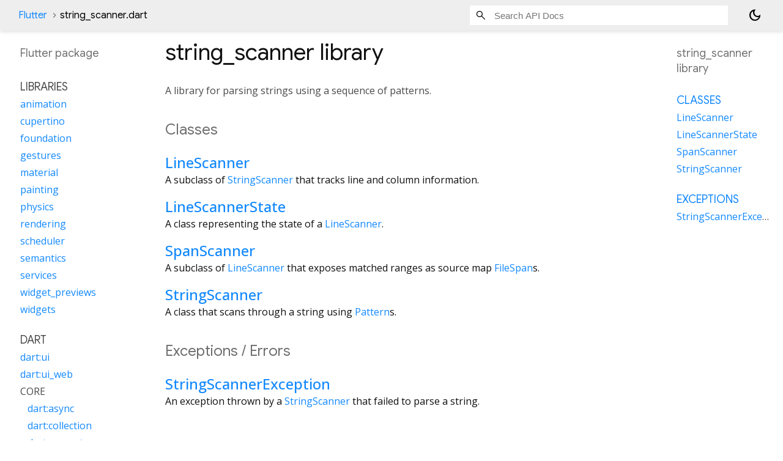

--- FILE ---
content_type: text/html; charset=utf-8
request_url: https://api.flutter.dev/flutter/package-string_scanner_string_scanner/package-string_scanner_string_scanner-library.html
body_size: -107
content:
<!DOCTYPE html>
<html lang="en">
  <head>
    <link rel="canonical" href="../package-string_scanner_string_scanner&#47;" />
    <meta http-equiv="refresh" content="0; url=../package-string_scanner_string_scanner&#47;" />
  </head>
  <body>
    <p><a href="../package-string_scanner_string_scanner&#47;">New URL</a></p>
  </body>
</html>

--- FILE ---
content_type: text/html; charset=utf-8
request_url: https://api.flutter.dev/flutter/package-string_scanner_string_scanner/
body_size: 3442
content:
<!DOCTYPE html>
<html lang="en">
<head>
  <meta charset="utf-8">
  <meta http-equiv="X-UA-Compatible" content="IE=edge">
  <meta name="viewport" content="width=device-width, height=device-height, initial-scale=1, user-scalable=no">
  <meta name="description" content="string_scanner library API docs, for the Dart programming language.">
  <title>string_scanner library - Dart API</title>

  <!-- required because all the links are pseudo-absolute -->
  <base href="../">

  
  <link rel="preconnect" href="https://fonts.gstatic.com">
  <link href="https://fonts.googleapis.com/css2?family=Roboto+Mono:ital,wght@0,300;0,400;0,500;0,700;1,400&display=swap" rel="stylesheet">
  <link href="https://fonts.googleapis.com/css2?family=Material+Symbols+Outlined:opsz,wght,FILL,GRAD@24,400,0,0" rel="stylesheet">
  
  <link rel="stylesheet" href="static-assets/github.css?v1">
  <link rel="stylesheet" href="static-assets/styles.css?v1">
  <link rel="icon" href="static-assets/favicon.png?v1">
  <!-- style overrides for dartdoc -->
<style>
@import 'https://fonts.googleapis.com/css?family=Roboto:500,400italic,300,400,100i';
@import 'https://fonts.googleapis.com/css?family=Google+Sans:500,400italic,300,400,100i';
@import 'https://fonts.googleapis.com/css?family=Open+Sans:500,400italic,300,400,100i';
@import 'https://fonts.googleapis.com/css?family=Material+Icons|Material+Icons+Outlined|Material+Icons+Sharp|Material+Icons+Round';
</style>

<link href="https://flutter.github.io/assets-for-api-docs/assets/cupertino/cupertino.css" rel="stylesheet" type="text/css">

<link href="../assets/overrides.css" rel="stylesheet" type="text/css">

<link href="https://fonts.googleapis.com/icon?family=Material+Icons|Material+Icons+Outlined|Material+Icons+Sharp|Material+Icons+Round" rel="stylesheet">
<style>
  /* Rule for sizing the icon. */
  .md-36 { font-size: 36px; }
</style>

<!-- Google Tag Manager -->
<script>(function(w,d,s,l,i){w[l]=w[l]||[];w[l].push({'gtm.start':
new Date().getTime(),event:'gtm.js'});var f=d.getElementsByTagName(s)[0],
j=d.createElement(s),dl=l!='dataLayer'?'&l='+l:'';j.async=true;j.src=
'https://www.googletagmanager.com/gtm.js?id='+i+dl;f.parentNode.insertBefore(j,f)
})(window,document,'script','dataLayer','GTM-ND4LWWZ');</script>
<!-- End Google Tag Manager -->
<!-- Cookie Banner -->
<link rel="stylesheet" href="https://www.gstatic.com/glue/cookienotificationbar/cookienotificationbar.min.css">
<!-- End Cookie Banner -->

<script async="" defer="" src="../assets/api_survey.js"></script>

<!-- Styles and scripting for handling custom code snippets -->
<link href="../assets/snippets.css" rel="stylesheet" type="text/css">
<script src="../assets/snippets.js"></script>

<link rel="search" type="application/opensearchdescription+xml" title="Flutter API" href="/opensearch.xml"/>

</head>

<body data-base-href="../" data-using-base-href="true" class="light-theme">
<div id="overlay-under-drawer"></div>
<header id="title">
  <span id="sidenav-left-toggle" class="material-symbols-outlined" role="button" tabindex="0">menu</span>
  <ol class="breadcrumbs gt-separated dark hidden-xs">
    <li><a href="index.html">Flutter</a></li>
    <li class="self-crumb">string_scanner.dart</li>
  </ol>
  <div class="self-name">string_scanner</div>
  <form class="search navbar-right" role="search">
    <input type="text" id="search-box" autocomplete="off" disabled class="form-control typeahead" placeholder="Loading search...">
  </form>
  <button class="toggle" id="theme-button" title="Toggle between light and dark mode" aria-label="Light and dark mode toggle">
    <span id="dark-theme-button" class="material-symbols-outlined" aria-hidden="true">
      dark_mode
    </span>
    <span id="light-theme-button" class="material-symbols-outlined" aria-hidden="true">
      light_mode
    </span>
  </button>
</header>
<main>
<div
    id="dartdoc-main-content"
    class="main-content"
    data-above-sidebar=""
    data-below-sidebar="package-string_scanner_string_scanner&#47;package-string_scanner_string_scanner-library-sidebar.html">
  
    <div>
      

      <h1>
        <span class="kind-library">string_scanner</span>
        library 
 

      </h1>
    </div>

    
<section class="desc markdown">
  <p>A library for parsing strings using a sequence of patterns.</p>
</section>


    <section class="summary offset-anchor" id="classes">
      <h2>Classes</h2>
      <dl>
          <dt id="LineScanner">
  <span class="name "><a href="package-string_scanner_string_scanner/LineScanner-class.html">LineScanner</a></span> 

</dt>
<dd>
  A subclass of <a href="package-string_scanner_string_scanner/StringScanner-class.html">StringScanner</a> that tracks line and column information.
</dd>

          <dt id="LineScannerState">
  <span class="name "><a href="package-string_scanner_string_scanner/LineScannerState-class.html">LineScannerState</a></span> 

</dt>
<dd>
  A class representing the state of a <a href="package-string_scanner_string_scanner/LineScanner-class.html">LineScanner</a>.
</dd>

          <dt id="SpanScanner">
  <span class="name "><a href="package-string_scanner_string_scanner/SpanScanner-class.html">SpanScanner</a></span> 

</dt>
<dd>
  A subclass of <a href="package-string_scanner_string_scanner/LineScanner-class.html">LineScanner</a> that exposes matched ranges as source map
<a href="package-source_span_source_span/FileSpan-class.html">FileSpan</a>s.
</dd>

          <dt id="StringScanner">
  <span class="name "><a href="package-string_scanner_string_scanner/StringScanner-class.html">StringScanner</a></span> 

</dt>
<dd>
  A class that scans through a string using <a href="dart-core/Pattern-class.html">Pattern</a>s.
</dd>

      </dl>
    </section>









    <section class="summary offset-anchor" id="exceptions">
      <h2>Exceptions / Errors</h2>
      <dl>
          <dt id="StringScannerException">
  <span class="name "><a href="package-string_scanner_string_scanner/StringScannerException-class.html">StringScannerException</a></span> 

</dt>
<dd>
  An exception thrown by a <a href="package-string_scanner_string_scanner/StringScanner-class.html">StringScanner</a> that failed to parse a string.
</dd>

      </dl>
    </section>
  </div> <!-- /.main-content -->
  <div id="dartdoc-sidebar-left" class="sidebar sidebar-offcanvas-left">
    <!-- The search input and breadcrumbs below are only responsively visible at low resolutions. -->
<header id="header-search-sidebar" class="hidden-l">
  <form class="search-sidebar" role="search">
    <input type="text" id="search-sidebar" autocomplete="off" disabled class="form-control typeahead" placeholder="Loading search...">
  </form>
</header>
<ol class="breadcrumbs gt-separated dark hidden-l" id="sidebar-nav">
    <li><a href="index.html">Flutter</a></li>
    <li class="self-crumb">string_scanner.dart</li>
</ol>

    <h5><span class="package-name">Flutter</span> <span class="package-kind">package</span></h5>
    <ol>
      <li class="section-title">Libraries</li>
      <li><a href="animation/">animation</a></li>
      <li><a href="cupertino/">cupertino</a></li>
      <li><a href="foundation/">foundation</a></li>
      <li><a href="gestures/">gestures</a></li>
      <li><a href="material/">material</a></li>
      <li><a href="painting/">painting</a></li>
      <li><a href="physics/">physics</a></li>
      <li><a href="rendering/">rendering</a></li>
      <li><a href="scheduler/">scheduler</a></li>
      <li><a href="semantics/">semantics</a></li>
      <li><a href="services/">services</a></li>
      <li><a href="widget_previews/">widget_previews</a></li>
      <li><a href="widgets/">widgets</a></li>
      <li class="section-title">Dart</li>
      <li><a href="dart-ui/">dart:ui</a></li>
      <li><a href="dart-ui_web/">dart:ui_web</a></li>
      <li class="section-subtitle">Core</li>
        <li class="section-subitem"><a href="dart-async/">dart:async</a></li>
        <li class="section-subitem"><a href="dart-collection/">dart:collection</a></li>
        <li class="section-subitem"><a href="dart-convert/">dart:convert</a></li>
        <li class="section-subitem"><a href="dart-core/">dart:core</a></li>
        <li class="section-subitem"><a href="dart-developer/">dart:developer</a></li>
        <li class="section-subitem"><a href="dart-math/">dart:math</a></li>
        <li class="section-subitem"><a href="dart-typed_data/">dart:typed_data</a></li>
      <li class="section-subtitle">VM</li>
        <li class="section-subitem"><a href="dart-ffi/">dart:ffi</a></li>
        <li class="section-subitem"><a href="dart-io/">dart:io</a></li>
        <li class="section-subitem"><a href="dart-isolate/">dart:isolate</a></li>
      <li class="section-subtitle">Web</li>
        <li class="section-subitem">
          <a href="https:&#47;&#47;pub.dev&#47;documentation&#47;web&#47;latest&#47;" target="_blank">
            package:web
            <span class="material-symbols-outlined">open_in_new</span>
          </a>
        </li>
        <li class="section-subitem"><a href="dart-js_interop/">dart:js_interop</a></li>
        <li class="section-subitem"><a href="dart-js_interop_unsafe/">dart:js_interop_unsafe</a></li>
      <li class="section-subtitle">Web (Legacy)</li>
        <li class="section-subitem"><a class="deprecated" href="dart-html/">dart:html</a></li>
        <li class="section-subitem"><a class="deprecated" href="dart-js/">dart:js</a></li>
      <li class="section-title">platform_integration</li>
      <li><a href="Android/">android</a></li>
      <li><a href="iOS/">ios</a></li>
      <li><a href="Linux/">linux</a></li>
      <li><a href="macOS/">macos</a></li>
      <li><a href="Windows/">windows</a></li>
      <li class="section-title">flutter_test</li>
      <li><a href="flutter_test/">flutter_test</a></li>
      <li class="section-title">flutter_driver</li>
      <li><a href="flutter_driver_extension/">driver_extension</a></li>
      <li><a href="flutter_driver/">flutter_driver</a></li>
      <li class="section-title">Flutter</li>
      <li class="section-title">flutter_gpu</li>
      <li><a href="flutter_gpu/">gpu</a></li>
      <li class="section-title">flutter_localizations</li>
      <li><a href="flutter_localizations/">flutter_localizations</a></li>
      <li class="section-title">flutter_web_plugins</li>
      <li><a href="flutter_web_plugins/">flutter_web_plugins</a></li>
      <li><a href="package-flutter_web_plugins_url_strategy/">url_strategy</a></li>
      <li class="section-title">leak_tracker_flutter_testing</li>
      <li><a href="package-leak_tracker_flutter_testing_leak_tracker_flutter_testing/">leak_tracker_flutter_testing</a></li>
      <li class="section-title">async</li>
      <li><a href="package-async_async/">async</a></li>
      <li class="section-title">boolean_selector</li>
      <li><a href="package-boolean_selector_boolean_selector/">boolean_selector</a></li>
      <li class="section-title">characters</li>
      <li><a href="package-characters_characters/">characters</a></li>
      <li class="section-title">clock</li>
      <li><a href="package-clock_clock/">clock</a></li>
      <li class="section-title">collection</li>
      <li><a class="deprecated" href="package-collection_algorithms/">algorithms</a></li>
      <li><a href="package-collection_collection/">collection</a></li>
      <li><a class="deprecated" href="package-collection_equality/">equality</a></li>
      <li><a class="deprecated" href="package-collection_iterable_zip/">iterable_zip</a></li>
      <li><a class="deprecated" href="package-collection_priority_queue/">priority_queue</a></li>
      <li><a class="deprecated" href="package-collection_wrappers/">wrappers</a></li>
      <li class="section-title">crypto</li>
      <li><a href="package-crypto_crypto/">crypto</a></li>
      <li class="section-title">fake_async</li>
      <li><a href="package-fake_async_fake_async/">fake_async</a></li>
      <li class="section-title">file</li>
      <li><a href="package-file_chroot/">chroot</a></li>
      <li><a href="package-file_file/">file</a></li>
      <li><a href="package-file_local/">local</a></li>
      <li><a href="package-file_memory/">memory</a></li>
      <li class="section-title">integration_test</li>
      <li><a href="package-integration_test_common/">common</a></li>
      <li><a href="package-integration_test_integration_test/">integration_test</a></li>
      <li><a href="package-integration_test_integration_test_driver/">integration_test_driver</a></li>
      <li><a href="package-integration_test_integration_test_driver_extended/">integration_test_driver_extended</a></li>
      <li class="section-title">intl</li>
      <li><a href="package-intl_date_symbol_data_custom/">date_symbol_data_custom</a></li>
      <li><a href="package-intl_date_symbol_data_file/">date_symbol_data_file</a></li>
      <li><a href="package-intl_date_symbol_data_http_request/">date_symbol_data_http_request</a></li>
      <li><a href="package-intl_date_symbol_data_local/">date_symbol_data_local</a></li>
      <li><a href="package-intl_date_symbols/">date_symbols</a></li>
      <li><a href="package-intl_date_time_patterns/">date_time_patterns</a></li>
      <li><a href="package-intl_find_locale/">find_locale</a></li>
      <li><a href="package-intl_intl/">intl</a></li>
      <li><a href="package-intl_intl_default/">intl_default</a></li>
      <li><a href="package-intl_intl_standalone/">intl_standalone</a></li>
      <li><a href="package-intl_locale/">locale</a></li>
      <li><a href="package-intl_message_format/">message_format</a></li>
      <li><a href="package-intl_message_lookup_by_library/">message_lookup_by_library</a></li>
      <li><a href="package-intl_number_symbols/">number_symbols</a></li>
      <li><a href="package-intl_number_symbols_data/">number_symbols_data</a></li>
      <li class="section-title">leak_tracker</li>
      <li><a href="package-leak_tracker_leak_tracker/">leak_tracker</a></li>
      <li class="section-title">leak_tracker_testing</li>
      <li><a href="package-leak_tracker_testing_leak_tracker_testing/">leak_tracker_testing</a></li>
      <li class="section-title">matcher</li>
      <li><a href="package-matcher_expect/">expect</a></li>
      <li><a href="package-matcher_matcher/">matcher</a></li>
      <li class="section-title">material_color_utilities</li>
      <li><a href="package-material_color_utilities_blend_blend/">blend/blend</a></li>
      <li><a href="package-material_color_utilities_contrast_contrast/">contrast/contrast</a></li>
      <li><a href="package-material_color_utilities_dislike_dislike_analyzer/">dislike/dislike_analyzer</a></li>
      <li><a href="package-material_color_utilities_dynamiccolor_dynamic_color/">dynamiccolor/dynamic_color</a></li>
      <li><a href="package-material_color_utilities_dynamiccolor_dynamic_scheme/">dynamiccolor/dynamic_scheme</a></li>
      <li><a href="package-material_color_utilities_dynamiccolor_material_dynamic_colors/">dynamiccolor/material_dynamic_colors</a></li>
      <li><a href="package-material_color_utilities_dynamiccolor_src_contrast_curve/">dynamiccolor/src/contrast_curve</a></li>
      <li><a href="package-material_color_utilities_dynamiccolor_src_tone_delta_pair/">dynamiccolor/src/tone_delta_pair</a></li>
      <li><a href="package-material_color_utilities_dynamiccolor_variant/">dynamiccolor/variant</a></li>
      <li><a href="package-material_color_utilities_hct_cam16/">hct/cam16</a></li>
      <li><a href="package-material_color_utilities_hct_hct/">hct/hct</a></li>
      <li><a href="package-material_color_utilities_hct_src_hct_solver/">hct/src/hct_solver</a></li>
      <li><a href="package-material_color_utilities_hct_viewing_conditions/">hct/viewing_conditions</a></li>
      <li><a href="material_color_utilities/">material_color_utilities</a></li>
      <li><a href="package-material_color_utilities_palettes_core_palette/">palettes/core_palette</a></li>
      <li><a href="package-material_color_utilities_palettes_tonal_palette/">palettes/tonal_palette</a></li>
      <li><a href="package-material_color_utilities_quantize_quantizer/">quantize/quantizer</a></li>
      <li><a href="package-material_color_utilities_quantize_quantizer_celebi/">quantize/quantizer_celebi</a></li>
      <li><a href="package-material_color_utilities_quantize_quantizer_map/">quantize/quantizer_map</a></li>
      <li><a href="package-material_color_utilities_quantize_quantizer_wsmeans/">quantize/quantizer_wsmeans</a></li>
      <li><a href="package-material_color_utilities_quantize_quantizer_wu/">quantize/quantizer_wu</a></li>
      <li><a href="package-material_color_utilities_quantize_src_point_provider/">quantize/src/point_provider</a></li>
      <li><a href="package-material_color_utilities_quantize_src_point_provider_lab/">quantize/src/point_provider_lab</a></li>
      <li><a href="package-material_color_utilities_scheme_scheme/">scheme/scheme</a></li>
      <li><a href="package-material_color_utilities_scheme_scheme_content/">scheme/scheme_content</a></li>
      <li><a href="package-material_color_utilities_scheme_scheme_expressive/">scheme/scheme_expressive</a></li>
      <li><a href="package-material_color_utilities_scheme_scheme_fidelity/">scheme/scheme_fidelity</a></li>
      <li><a href="package-material_color_utilities_scheme_scheme_fruit_salad/">scheme/scheme_fruit_salad</a></li>
      <li><a href="package-material_color_utilities_scheme_scheme_monochrome/">scheme/scheme_monochrome</a></li>
      <li><a href="package-material_color_utilities_scheme_scheme_neutral/">scheme/scheme_neutral</a></li>
      <li><a href="package-material_color_utilities_scheme_scheme_rainbow/">scheme/scheme_rainbow</a></li>
      <li><a href="package-material_color_utilities_scheme_scheme_tonal_spot/">scheme/scheme_tonal_spot</a></li>
      <li><a href="package-material_color_utilities_scheme_scheme_vibrant/">scheme/scheme_vibrant</a></li>
      <li><a href="package-material_color_utilities_score_score/">score/score</a></li>
      <li><a href="package-material_color_utilities_temperature_temperature_cache/">temperature/temperature_cache</a></li>
      <li><a href="package-material_color_utilities_utils_color_utils/">utils/color_utils</a></li>
      <li><a href="package-material_color_utilities_utils_math_utils/">utils/math_utils</a></li>
      <li><a href="package-material_color_utilities_utils_string_utils/">utils/string_utils</a></li>
      <li class="section-title">meta</li>
      <li><a href="meta_dart2js/">dart2js</a></li>
      <li><a href="meta/">meta</a></li>
      <li><a href="meta_meta/">meta_meta</a></li>
      <li class="section-title">path</li>
      <li><a href="package-path_path/">path</a></li>
      <li class="section-title">platform</li>
      <li><a href="package-platform_platform/">platform</a></li>
      <li class="section-title">process</li>
      <li><a href="package-process_process/">process</a></li>
      <li class="section-title">source_span</li>
      <li><a href="package-source_span_source_span/">source_span</a></li>
      <li class="section-title">stack_trace</li>
      <li><a href="package-stack_trace_stack_trace/">stack_trace</a></li>
      <li class="section-title">stream_channel</li>
      <li><a href="package-stream_channel_isolate_channel/">isolate_channel</a></li>
      <li><a href="package-stream_channel_stream_channel/">stream_channel</a></li>
      <li class="section-title">string_scanner</li>
      <li><a href="package-string_scanner_string_scanner/">string_scanner</a></li>
      <li class="section-title">sync_http</li>
      <li><a href="sync.http/">sync_http</a></li>
      <li class="section-title">term_glyph</li>
      <li><a href="package-term_glyph_term_glyph/">term_glyph</a></li>
      <li class="section-title">test_api</li>
      <li><a href="package-test_api_backend/">backend</a></li>
      <li><a class="deprecated" href="package-test_api_fake/">fake</a></li>
      <li><a href="package-test_api_hooks/">hooks</a></li>
      <li><a href="package-test_api_hooks_testing/">hooks_testing</a></li>
      <li><a href="package-test_api_scaffolding/">scaffolding</a></li>
      <li><a class="deprecated" href="package-test_api_test_api/">test_api</a></li>
      <li class="section-title">typed_data</li>
      <li><a href="package-typed_data_typed_buffers/">typed_buffers</a></li>
      <li><a href="package-typed_data_typed_data/">typed_data</a></li>
      <li class="section-title">vector_math</li>
      <li><a class="deprecated" href="package-vector_math_hash/">hash</a></li>
      <li><a href="package-vector_math_vector_math/">vector_math</a></li>
      <li><a href="package-vector_math_vector_math_64/">vector_math_64</a></li>
      <li><a href="package-vector_math_vector_math_geometry/">vector_math_geometry</a></li>
      <li><a href="package-vector_math_vector_math_lists/">vector_math_lists</a></li>
      <li><a href="package-vector_math_vector_math_operations/">vector_math_operations</a></li>
      <li class="section-title">vm_service</li>
      <li><a href="package-vm_service_utils/">utils</a></li>
      <li><a href="vm_service/">vm_service</a></li>
      <li><a href="package-vm_service_vm_service_io/">vm_service_io</a></li>
      <li class="section-title">webdriver</li>
      <li><a href="package-webdriver_async_core/">async_core</a></li>
      <li><a href="package-webdriver_async_html/">async_html</a></li>
      <li><a href="package-webdriver_async_io/">async_io</a></li>
      <li><a class="deprecated" href="core/">core</a></li>
      <li><a class="deprecated" href="io/">io</a></li>
      <li><a href="package-webdriver_support_async/">support/async</a></li>
      <li><a href="package-webdriver_support_firefox_profile/">support/firefox_profile</a></li>
      <li><a href="package-webdriver_support_stdio_stepper/">support/stdio_stepper</a></li>
      <li><a href="package-webdriver_sync_core/">sync_core</a></li>
      <li><a href="package-webdriver_sync_io/">sync_io</a></li>
</ol>

  </div>
  <div id="dartdoc-sidebar-right" class="sidebar sidebar-offcanvas-right">
    <h5>string_scanner library</h5>
  </div><!--/sidebar-offcanvas-right-->
</main>
<footer>
  <span class="no-break">
    Flutter
      0.0.0
  </span>
  <script src="footer.js"></script>
</footer>


<script src="static-assets/highlight.pack.js?v1"></script>
<script src="static-assets/docs.dart.js"></script>
<!-- Google Tag Manager (noscript) -->
<noscript><iframe src="https://www.googletagmanager.com/ns.html?id=GTM-ND4LWWZ"
height="0" width="0" style="display:none;visibility:hidden"></iframe></noscript>
<!-- End Google Tag Manager (noscript) -->
<!-- Cookie Banner -->
<div class="glue-footer"></div>
<button aria-hidden="true" class="glue-footer__link glue-cookie-notification-bar-control">Cookies management controls</button>
<script src="https://www.gstatic.com/glue/cookienotificationbar/cookienotificationbar.min.js" data-glue-cookie-notification-bar-category="2B"></script>
<!-- End Cookie Banner -->

</body>
</html>



--- FILE ---
content_type: text/html; charset=utf-8
request_url: https://api.flutter.dev/flutter/package-string_scanner_string_scanner/package-string_scanner_string_scanner-library-sidebar.html
body_size: -295
content:
<ol>
      <li class="section-title"><a href="package-string_scanner_string_scanner/#classes">Classes</a></li>
        <li><a href="package-string_scanner_string_scanner/LineScanner-class.html">LineScanner</a></li>
        <li><a href="package-string_scanner_string_scanner/LineScannerState-class.html">LineScannerState</a></li>
        <li><a href="package-string_scanner_string_scanner/SpanScanner-class.html">SpanScanner</a></li>
        <li><a href="package-string_scanner_string_scanner/StringScanner-class.html">StringScanner</a></li>








      <li class="section-title"><a href="package-string_scanner_string_scanner/#exceptions">Exceptions</a></li>
        <li><a href="package-string_scanner_string_scanner/StringScannerException-class.html">StringScannerException</a></li>

</ol>
